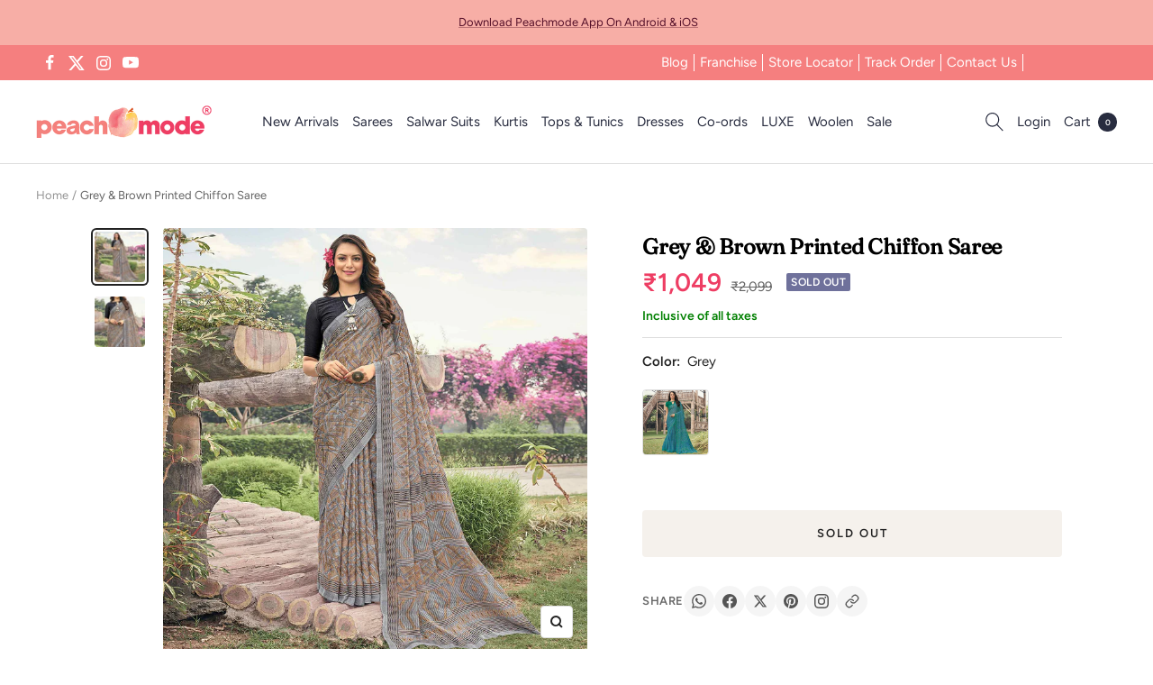

--- FILE ---
content_type: text/javascript; charset=utf-8
request_url: https://peachmode.com/products/grey-brown-printed-chiffon-saree.js
body_size: 558
content:
{"id":8065198620893,"title":"Grey \u0026 Brown Printed Chiffon Saree","handle":"grey-brown-printed-chiffon-saree","description":"Grey \u0026amp; Brown colored saree is made from chiffon fabric which is highlighted with printed work as shown. Comes along with unstitched chiffon blouse piece which you can customise as per your design\/style. Occasion - You can wear this saree for Festive wear.Note:- The actual product may differ slightly in color and design from the one illustrated in the images when compared with computer or mobile screen.","published_at":"2023-05-19T20:47:36+05:30","created_at":"2023-05-13T12:21:57+05:30","vendor":"Peachmode","type":"Saree","tags":["c.grey","Col.Diwali24","col.modelsarees","m.chiffon","Model Shoot","o.festive","p.geometric","p.striped","pt.saree","st.unstitched","w.printed"],"price":104900,"price_min":104900,"price_max":104900,"available":false,"price_varies":false,"compare_at_price":209900,"compare_at_price_min":209900,"compare_at_price_max":209900,"compare_at_price_varies":false,"variants":[{"id":43843425730781,"title":"Default Title","option1":"Default Title","option2":null,"option3":null,"sku":"JNX-RUCHI-AHANA-22903-C","requires_shipping":true,"taxable":true,"featured_image":null,"available":false,"name":"Grey \u0026 Brown Printed Chiffon Saree","public_title":null,"options":["Default Title"],"price":104900,"weight":500,"compare_at_price":209900,"inventory_management":"shopify","barcode":"","quantity_rule":{"min":1,"max":null,"increment":1},"quantity_price_breaks":[],"requires_selling_plan":false,"selling_plan_allocations":[]}],"images":["\/\/cdn.shopify.com\/s\/files\/1\/0637\/4834\/1981\/products\/file_38b50f77-a03e-44ad-8499-d884d4fc16a9.jpg?v=1683960718","\/\/cdn.shopify.com\/s\/files\/1\/0637\/4834\/1981\/products\/file_1fde2717-3149-49e0-8e0a-8150ada89d91.jpg?v=1683960718"],"featured_image":"\/\/cdn.shopify.com\/s\/files\/1\/0637\/4834\/1981\/products\/file_38b50f77-a03e-44ad-8499-d884d4fc16a9.jpg?v=1683960718","options":[{"name":"Title","position":1,"values":["Default Title"]}],"url":"\/products\/grey-brown-printed-chiffon-saree","media":[{"alt":null,"id":31741694542045,"position":1,"preview_image":{"aspect_ratio":1.0,"height":2000,"width":2000,"src":"https:\/\/cdn.shopify.com\/s\/files\/1\/0637\/4834\/1981\/products\/file_38b50f77-a03e-44ad-8499-d884d4fc16a9.jpg?v=1683960718"},"aspect_ratio":1.0,"height":2000,"media_type":"image","src":"https:\/\/cdn.shopify.com\/s\/files\/1\/0637\/4834\/1981\/products\/file_38b50f77-a03e-44ad-8499-d884d4fc16a9.jpg?v=1683960718","width":2000},{"alt":null,"id":31741694574813,"position":2,"preview_image":{"aspect_ratio":1.0,"height":1200,"width":1200,"src":"https:\/\/cdn.shopify.com\/s\/files\/1\/0637\/4834\/1981\/products\/file_1fde2717-3149-49e0-8e0a-8150ada89d91.jpg?v=1683960718"},"aspect_ratio":1.0,"height":1200,"media_type":"image","src":"https:\/\/cdn.shopify.com\/s\/files\/1\/0637\/4834\/1981\/products\/file_1fde2717-3149-49e0-8e0a-8150ada89d91.jpg?v=1683960718","width":1200}],"requires_selling_plan":false,"selling_plan_groups":[]}